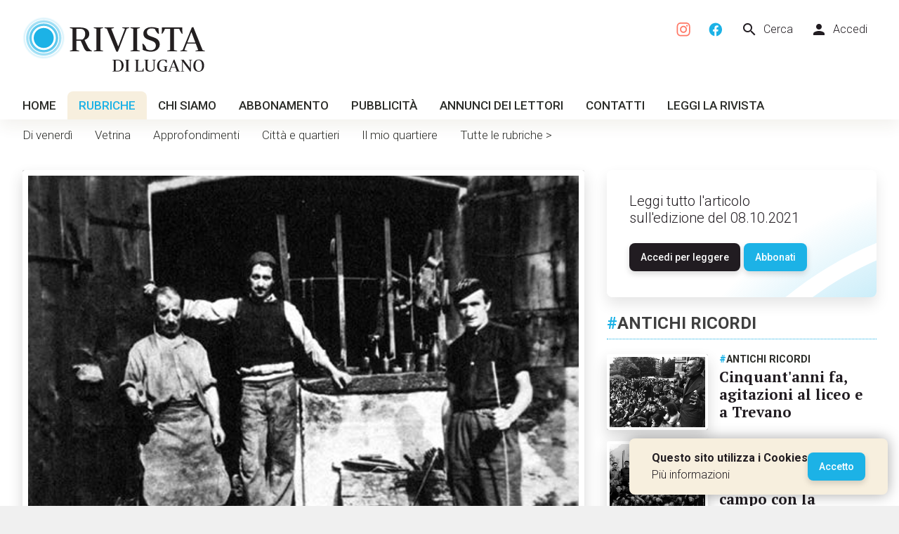

--- FILE ---
content_type: text/html; charset=utf-8
request_url: https://www.rivistadilugano.ch/146-il-maglio-di-aranno-una-storia-di-famiglia
body_size: 6659
content:
<!doctype html>
<html lang="it">

<head>

    <!-- Developed by 
         Arcaweb - Switzerland
         www.arcaweb.ch    -->

    <!-- Document -->
    <title>Il Maglio di Aranno, una storia di famiglia</title>
    <meta name="description" content="Fotografie d&#039;epoca, studenti, scuole reclute, feste popolari o religiose, cerimonie e altri avvenimenti d&#039;interesse pubblico relativi alla Città e al distretto di Lugano">
    <meta name="author" content="Società Editrice Rivista di Lugano SA">

    <!-- Display -->
    <meta charset="utf-8">
    <meta name="viewport" content="width=device-width, initial-scale=1">

    <!-- Theming -->
    <meta name="msapplication-TileColor" content="#ffffff">
    <meta name="msapplication-TileImage" content="/ms-icon-144x144.png">
    <meta name="theme-color" content="#ffffff">

    <!-- SEO -->
    <meta property="og:type" content="article">
    <meta property="og:article:published_time" content="2021-12-08T11:32:00+01:00">
    <meta property="og:article:modified_time" content="2021-12-08T12:34:39+01:00">
    <meta property="og:article:section" content="Antichi ricordi">
    <meta property="og:image" content="https://www.rivistadilugano.ch/files/2a/02/2a023e20a53c1f13e29e263a44d50448.png">
    <meta property="og:url" content="https://www.rivistadilugano.ch/146-il-maglio-di-aranno-una-storia-di-famiglia">
    <meta property="og:site_name" content="Rivista di Lugano">
    <meta property="og:title" content="Il Maglio di Aranno, una storia di famiglia">
    <meta property="og:description" content="Fotografie d'epoca, studenti, scuole reclute, feste popolari o religiose, cerimonie e altri avvenimenti d'interesse pubblico relativi alla Città e al distretto di Lugano">
    <link rel="canonical" href="https://www.rivistadilugano.ch/146-il-maglio-di-aranno-una-storia-di-famiglia" />

    <!-- Icons -->
    <link rel="apple-touch-icon" sizes="57x57" href="/img/favicon/apple-icon-57x57.png">
    <link rel="apple-touch-icon" sizes="60x60" href="/img/favicon/apple-icon-60x60.png">
    <link rel="apple-touch-icon" sizes="72x72" href="/img/favicon/apple-icon-72x72.png">
    <link rel="apple-touch-icon" sizes="76x76" href="/img/favicon/apple-icon-76x76.png">
    <link rel="apple-touch-icon" sizes="114x114" href="/img/favicon/apple-icon-114x114.png">
    <link rel="apple-touch-icon" sizes="120x120" href="/img/favicon/apple-icon-120x120.png">
    <link rel="apple-touch-icon" sizes="144x144" href="/img/favicon/apple-icon-144x144.png">
    <link rel="apple-touch-icon" sizes="152x152" href="/img/favicon/apple-icon-152x152.png">
    <link rel="apple-touch-icon" sizes="180x180" href="/img/favicon/apple-icon-180x180.png">
    <link rel="apple-touch-icon" href="/img/favicon/apple-touch-icon.png">
    <link rel="icon" type="image/png" sizes="192x192" href="/img/favicon/android-icon-192x192.png">
    <link rel="icon" type="image/png" sizes="32x32" href="/img/favicon/favicon-32x32.png">
    <link rel="icon" type="image/png" sizes="96x96" href="/img/favicon/favicon-96x96.png">
    <link rel="icon" type="image/png" sizes="16x16" href="/img/favicon/favicon-16x16.png">
    <link rel="icon" href="/img/favicon.png" type="image/png">
    <link rel="manifest" href="/img/favicon/manifest.json">

    <!-- Styles -->
    <link rel="stylesheet" href="/css/app.css?v=1697383832">

</head>

<body>
    
    <div class="app">

        <!-- Page header -->
        <div class="app-header s0">

            <a class="left" href="/">
                <img class="logo lazy" data-src="/img/logo.svg" height="78" width="260" alt="Rivista di Lugano" />
            </a>
            <div class="right">
                <div class="menu">
                    <a title="Seguici su Instagram" target="_blank" href="https://instagram.com/rivistadilugano"><img alt="" src="https://www.rivistadilugano.ch/img/instagram.svg" width="20" height="20"></a>
                    <a title="Seguici su Facebook" target="_blank" href="https://facebook.com/rivistadilugano"><img alt="" src="https://www.rivistadilugano.ch/img/facebook.svg" width="20" height="20"></a>
                    <a href="/cerca"><span class="material-icons">search</span> Cerca</a>
                    <a href="/profilo"><span class="material-icons">person</span>Accedi</a>
                </div>
            </div>
           

            <div class="nav-pri">
                <a href="/" >Home</a><a href="/rubriche" class="active">Rubriche</a><a href="/chi-siamo" >Chi siamo</a><a href="/abbonamento" >Abbonamento</a><a href="/pubblicita" >Pubblicità</a><a href="/annunci-lettori" >Annunci dei lettori</a><a href="/contatti" >Contatti</a><a href="/profilo" >Leggi la rivista</a>
            </div>

        </div>

        <!-- Page content -->
        <div class="app-content">
        
    <div class="nav-sec s0"><a  href="/rubriche/di-venerdi">Di venerdì</a><a  href="/rubriche/vetrina">Vetrina</a><a  href="/rubriche/approfondimenti">Approfondimenti</a><a  href="/rubriche/citta-e-quartieri">Città e quartieri</a><a  href="/rubriche/il-mio-quartiere">Il mio quartiere</a><a href="/rubriche">Tutte le rubriche &gt;</a></div>

        <div class="grid ">
            <div class="row">

                <div class="col l8 rdl-content">
                    <div class="rdl-image format-4-3 lazy zoomable mb2" data-src="/files/2a/02/2a023e20a53c1f13e29e263a44d50448.png"></div>
                    <div class="rdl-tag"><a href="/rubriche/antichi-ricordi"><span class="rdl-blue">#</span>Antichi ricordi</a><span class="rdl-date"> | 08/12/2021</span></div>
                    <h1>Il Maglio di Aranno, una storia di famiglia</h1>
                    
                    
                    <div class="rdl-text-section"><p>Il 10 agosto &egrave; un giorno infausto per la famiglia Agostoni di Aranno.</p>
<p>I pensieri corrono al lontano 1951, quando le acque della Magliasina, gonfiate dall&rsquo;alluvione, hanno parzialmente distrutto il Maglio. Costruito nel 1860 dalla famiglia Righetti, ha forgiato falci, falcetti, vanghe e zappe per i numerosi contadini della regione. Attrezzi che portavano impresso il marchio della famiglia Agostoni, che per tanti anni ha assicurato la produzione. La sera del 10 agosto 1951, l&rsquo;opificio fu allagato e Fedele Agostoni, l&rsquo;ultimo &laquo;Mai&egrave;e&raquo;, e il figlio Ambrogio (Nin&igrave;n) dovettero fuggire con la famiglia.&nbsp;<br />&nbsp;<br />In casa Agostoni la storia si tramanda di padre in figlio e a distanza di 70 anni, l&rsquo;undicenne Joshua, condotto per mano dal nonno Silvano, l&rsquo;hanno ripercorsa assieme leggendo articoli e guardando le poche fotografie rimaste. &Egrave; importante che questo patrimonio orale non vada perso e che le nuove generazioni siano consapevoli di come si viveva una volta. Preziosa &egrave; dunque l&rsquo;iniziativa della Fondazione Maglio del Malcantone, che nel 1979 ha ripristinato il vecchio edificio per tramandare ai posteri una delle tante briciole di storia locale.</p>
<p>Nella foto, da sinistra: Fedele Agostoni, il figlio Ambrogio e l&rsquo;aiutante Olivo Ricci di Breno.</p></div>
                    <a class="button primary share-btn-fb" href="https://www.facebook.com/sharer/sharer.php?u=https%3A%2F%2Fwww.rivistadilugano.ch%2F146-il-maglio-di-aranno-una-storia-di-famiglia" target="_blank"><span class="material-icons">facebook</span> Condividi</a>
                </div>

                <div class="col l4">

                    <div class="home-abo-offer frame mb1" style="height:auto;">
                        <div>
                            
            Leggi tutto l'articolo<br>sull'edizione del  08.10.2021
            <br><br><a class="button" href="/profilo">Accedi per leggere</a> <a class="button primary" href="/abbonamento/nuovo">Abbonati</a>
        
                        </div>
                    </div>


                    <a href="/rubriche/antichi-ricordi">
                        <h3 class="rdl-tag">
                        <span class="rdl-blue">#</span>Antichi ricordi
                        </h3>
                    </a>

                    
                    <div class="grid collapse row-listing-small">
                        <div class="row">
                            <div class="col s4 m3 l5">
                                <a class="rdl-title" href="/2112-cinquant-anni-fa-agitazioni-al-liceo-e-a-trevano"><a class="rdl-title" href="/2112-cinquant-anni-fa-agitazioni-al-liceo-e-a-trevano"><div class="rdl-image format-4-3 lazy" data-src="/files/5e/19/thumb_5e19750075d3d3062059acc6a7bbedfc.jpg"></div></a>
                            </div>
                            <div class="col s8 m9 l7">
                                <div class="rdl-tag">
                                    <span class="rdl-blue">#</span>Antichi ricordi
                                </div>
                                <a class="rdl-title" href="/2112-cinquant-anni-fa-agitazioni-al-liceo-e-a-trevano">
                                    Cinquant&#039;anni fa, agitazioni al liceo e a Trevano
                                </a>
                            </div>
                        </div>
                    </div>
                    
                    <div class="grid collapse row-listing-small">
                        <div class="row">
                            <div class="col s4 m3 l5">
                                <a class="rdl-title" href="/2113-passione-e-beneficenza-in-campo-con-la-fulgor-viglio-lugano-e-la-moda-negli-scatti-di-vicari"><a class="rdl-title" href="/2113-passione-e-beneficenza-in-campo-con-la-fulgor-viglio-lugano-e-la-moda-negli-scatti-di-vicari"><div class="rdl-image format-4-3 lazy" data-src="/files/22/96/thumb_2296024a6814f880f508accec20e44e7.jpg"></div></a>
                            </div>
                            <div class="col s8 m9 l7">
                                <div class="rdl-tag">
                                    <span class="rdl-blue">#</span>Antichi ricordi
                                </div>
                                <a class="rdl-title" href="/2113-passione-e-beneficenza-in-campo-con-la-fulgor-viglio-lugano-e-la-moda-negli-scatti-di-vicari">
                                    Passione e beneficenza in campo con la Fulgor Viglio; Lugano e la moda negli scatti  di Vicari
                                </a>
                            </div>
                        </div>
                    </div>
                    
                    <div class="grid collapse row-listing-small">
                        <div class="row">
                            <div class="col s4 m3 l5">
                                <a class="rdl-title" href="/2091-trent-anni-sul-ghiaccio-della-resega"><a class="rdl-title" href="/2091-trent-anni-sul-ghiaccio-della-resega"><div class="rdl-image format-4-3 lazy" data-src="/files/ab/a4/thumb_aba4c9f63be1eb179b5b6fbe4ccbcd3e.jpg"></div></a>
                            </div>
                            <div class="col s8 m9 l7">
                                <div class="rdl-tag">
                                    <span class="rdl-blue">#</span>Antichi ricordi
                                </div>
                                <a class="rdl-title" href="/2091-trent-anni-sul-ghiaccio-della-resega">
                                    Trent&#039;anni sul ghiaccio della Resega
                                </a>
                            </div>
                        </div>
                    </div>
                    
                    <div class="grid collapse row-listing-small">
                        <div class="row">
                            <div class="col s4 m3 l5">
                                <a class="rdl-title" href="/2100-una-caratteristica-festa-malcantonese"><a class="rdl-title" href="/2100-una-caratteristica-festa-malcantonese"><div class="rdl-image format-4-3 lazy" data-src="/files/e5/0c/thumb_e50c614b31416464b7615a5b7b0c4fdf.jpg"></div></a>
                            </div>
                            <div class="col s8 m9 l7">
                                <div class="rdl-tag">
                                    <span class="rdl-blue">#</span>Antichi ricordi
                                </div>
                                <a class="rdl-title" href="/2100-una-caratteristica-festa-malcantonese">
                                    Una caratteristica festa malcantonese
                                </a>
                            </div>
                        </div>
                    </div>
                    
                    <div class="grid collapse row-listing-small">
                        <div class="row">
                            <div class="col s4 m3 l5">
                                <a class="rdl-title" href="/2075-a-proposito-del-negozio-di-alimentari-di-sorengo-ex-allieve-della-commercio-femminile-in-vallemaggia"><a class="rdl-title" href="/2075-a-proposito-del-negozio-di-alimentari-di-sorengo-ex-allieve-della-commercio-femminile-in-vallemaggia"><div class="rdl-image format-4-3 lazy" data-src="/files/c6/ac/thumb_c6ac0822e79428c8cd29defcdfe86821.jpg"></div></a>
                            </div>
                            <div class="col s8 m9 l7">
                                <div class="rdl-tag">
                                    <span class="rdl-blue">#</span>Antichi ricordi
                                </div>
                                <a class="rdl-title" href="/2075-a-proposito-del-negozio-di-alimentari-di-sorengo-ex-allieve-della-commercio-femminile-in-vallemaggia">
                                    A proposito del negozio di alimentari di Sorengo; Ex allieve della commercio femminile in Vallemaggia
                                </a>
                            </div>
                        </div>
                    </div>
                    
                    <div class="grid collapse row-listing-small">
                        <div class="row">
                            <div class="col s4 m3 l5">
                                <a class="rdl-title" href="/2061-evento-mondano-straordinario-a-viganello"><a class="rdl-title" href="/2061-evento-mondano-straordinario-a-viganello"><div class="rdl-image format-4-3 lazy" data-src="/files/ba/ee/thumb_baeea5bf47ca96cf747dc16d00978fe7.jpg"></div></a>
                            </div>
                            <div class="col s8 m9 l7">
                                <div class="rdl-tag">
                                    <span class="rdl-blue">#</span>Antichi ricordi
                                </div>
                                <a class="rdl-title" href="/2061-evento-mondano-straordinario-a-viganello">
                                    Evento mondano straordinario a Viganello 
                                </a>
                            </div>
                        </div>
                    </div>
                    
                    <div class="grid collapse row-listing-small">
                        <div class="row">
                            <div class="col s4 m3 l5">
                                <a class="rdl-title" href="/2038-le-rondini-di-montagnola-musica-malcantonese-sui-monti-di-anzonico"><a class="rdl-title" href="/2038-le-rondini-di-montagnola-musica-malcantonese-sui-monti-di-anzonico"><div class="rdl-image format-4-3 lazy" data-src="/files/42/b4/thumb_42b4a6e44100bb57c5021e1e6a4911df.jpg"></div></a>
                            </div>
                            <div class="col s8 m9 l7">
                                <div class="rdl-tag">
                                    <span class="rdl-blue">#</span>Antichi ricordi
                                </div>
                                <a class="rdl-title" href="/2038-le-rondini-di-montagnola-musica-malcantonese-sui-monti-di-anzonico">
                                    Le rondini di Montagnola; Musica «malcantonese» sui monti di Anzonico
                                </a>
                            </div>
                        </div>
                    </div>
                    
                    <div class="grid collapse row-listing-small">
                        <div class="row">
                            <div class="col s4 m3 l5">
                                <a class="rdl-title" href="/2017-le-rondini-di-montagnola-nel-1937-da-dogana-a-museo"><a class="rdl-title" href="/2017-le-rondini-di-montagnola-nel-1937-da-dogana-a-museo"><div class="rdl-image format-4-3 lazy" data-src="/files/50/4e/thumb_504e3f4e85aae8161e08cae1e9e42081.jpg"></div></a>
                            </div>
                            <div class="col s8 m9 l7">
                                <div class="rdl-tag">
                                    <span class="rdl-blue">#</span>Antichi ricordi
                                </div>
                                <a class="rdl-title" href="/2017-le-rondini-di-montagnola-nel-1937-da-dogana-a-museo">
                                    Le rondini di Montagnola nel 1937; Da dogana a museo
                                </a>
                            </div>
                        </div>
                    </div>
                    
                </div>
                

            </div>

            
    <div class="row splide-carousel">
        <div class="col" style="padding-bottom:0;">
            <a class="rdl-tag" href="/rubriche/antichi-ricordi">
                Altro dalla rubrica <span class="rdl-blue">#</span>Antichi ricordi
            </a>
        </div>
        <div class="col">
            <section class="splide" aria-label="Antichi ricordi">
                <div class="splide__track" style="overflow:visible">
                    <ul class="splide__list">
                        
        <li class="splide__slide row-listing-small">
            <a href="/1308-il-concertone-del-1898-in-piazza-della-riforma">
                <div class="rdl-image format-16-9 lazy" data-src="/files/64/ef/thumb_64efa6dfd58a6bd73751c799e49a8da6.jpg" alt="Il concertone del 1898 in piazza della Riforma"></div>
                <div class="rdl-title">
                    <h5 style="margin-bottom:1rem;margin-top:1rem;">Il concertone del 1898 in piazza della Riforma</h5>
                </div>    

            </a>
        </li>
        <li class="splide__slide row-listing-small">
            <a href="/484-dalla-sagra-della-costina-all-asilo-di-dino">
                <div class="rdl-image format-16-9 lazy" data-src="/files/ba/8a/thumb_ba8a428c126ec48db6f4503d396ac396.jpg" alt="Dalla sagra della costina all&#039;asilo di Dino"></div>
                <div class="rdl-title">
                    <h5 style="margin-bottom:1rem;margin-top:1rem;">Dalla sagra della costina all&#039;asilo di Dino</h5>
                </div>    

            </a>
        </li>
        <li class="splide__slide row-listing-small">
            <a href="/137-una-principessa-fra-gli-elefanti">
                <div class="rdl-image format-16-9 lazy" data-src="/files/04/45/thumb_0445d744027b0d5506b19fe0a9d5b4e2.jpg" alt="Una Principessa fra gli elefanti"></div>
                <div class="rdl-title">
                    <h5 style="margin-bottom:1rem;margin-top:1rem;">Una Principessa fra gli elefanti</h5>
                </div>    

            </a>
        </li>
        <li class="splide__slide row-listing-small">
            <a href="/882-zico-leggenda-a-cornaredo">
                <div class="rdl-image format-16-9 lazy" data-src="/files/22/81/thumb_2281ff90b70338d913f136865cf2119b.jpg" alt="Zico, leggenda a Cornaredo"></div>
                <div class="rdl-title">
                    <h5 style="margin-bottom:1rem;margin-top:1rem;">Zico, leggenda a Cornaredo</h5>
                </div>    

            </a>
        </li>
        <li class="splide__slide row-listing-small">
            <a href="/902-la-pieve-di-capriasca-nel-1950">
                <div class="rdl-image format-16-9 lazy" data-src="/files/1c/c3/thumb_1cc3a86dd55adf1cf1f672eda831f40b.jpg" alt="La pieve di Capriasca nel 1950"></div>
                <div class="rdl-title">
                    <h5 style="margin-bottom:1rem;margin-top:1rem;">La pieve di Capriasca nel 1950</h5>
                </div>    

            </a>
        </li>
        <li class="splide__slide row-listing-small">
            <a href="/1329-sonvico-d-altri-tempi">
                <div class="rdl-image format-16-9 lazy" data-src="/files/8c/b1/thumb_8cb11eb34913e468b3f521f9ce7ea538.jpg" alt="Sonvico d&#039;altri tempi"></div>
                <div class="rdl-title">
                    <h5 style="margin-bottom:1rem;margin-top:1rem;">Sonvico d&#039;altri tempi</h5>
                </div>    

            </a>
        </li>
        <li class="splide__slide row-listing-small">
            <a href="/1094-il-pianoforte-ticinese-di-toto">
                <div class="rdl-image format-16-9 lazy" data-src="/files/6d/05/thumb_6d05508993dcf926e329d625139b1e15.jpg" alt="Il pianoforte… ticinese di Totò"></div>
                <div class="rdl-title">
                    <h5 style="margin-bottom:1rem;margin-top:1rem;">Il pianoforte… ticinese di Totò</h5>
                </div>    

            </a>
        </li>
        <li class="splide__slide row-listing-small">
            <a href="/1335-pallacanestro-a-cassarate-negli-anni-sessanta">
                <div class="rdl-image format-16-9 lazy" data-src="/files/58/1a/thumb_581ac6f10a5641f1dd0ebfcfc09c742f.jpg" alt="Pallacanestro a Cassarate negli anni sessanta"></div>
                <div class="rdl-title">
                    <h5 style="margin-bottom:1rem;margin-top:1rem;">Pallacanestro a Cassarate negli anni sessanta</h5>
                </div>    

            </a>
        </li>
        <li class="splide__slide row-listing-small">
            <a href="/1100-a-proposito-della-maestra-notari">
                <div class="rdl-image format-16-9 lazy" data-src="/files/af/88/thumb_af88013a34cc5113720c5d033a4d1117.jpg" alt="A proposito della maestra Notari"></div>
                <div class="rdl-title">
                    <h5 style="margin-bottom:1rem;margin-top:1rem;">A proposito della maestra Notari</h5>
                </div>    

            </a>
        </li>
        <li class="splide__slide row-listing-small">
            <a href="/890-rimpatriata-della-terza-maggiore-di-lugano">
                <div class="rdl-image format-16-9 lazy" data-src="/files/b8/26/thumb_b826690f8ac3c4c8e210bef8d9e3c7d6.jpg" alt="Rimpatriata della terza maggiore di Lugano"></div>
                <div class="rdl-title">
                    <h5 style="margin-bottom:1rem;margin-top:1rem;">Rimpatriata della terza maggiore di Lugano</h5>
                </div>    

            </a>
        </li>
                    </ul>
                </div>
            </section>
        </div>
    </div>
            
        </div>

        
        </div>

        <!-- Page footer -->
        <div class="app-footer grid rdl-bg-lightgray">
            <div class="row">
                <div class="col s12 m5">
                    <a href="/">
                        <img width="260" height="78" class="logo" src="/img/logo.svg" alt="Rivista di Lugano" />
                    </a>
                    
                    <br />
                    <br /><span class="rdl-title">Dal 1938 il settimanale del Luganese</span>           
                    <br />
                    <br /><a class="left" style="margin-right:10px;" title="Seguici su Instagram" target="_blank" href="https://instagram.com/rivistadilugano"><img alt="" src="https://www.rivistadilugano.ch/img/instagram.svg" width="40" height="40"></a>
                    <a class="left" title="Seguici su Facebook" target="_blank" href="https://facebook.com/rivistadilugano"><img alt="" src="https://www.rivistadilugano.ch/img/facebook.svg" width="40" height="40"></a>
                    <br />
                    <span style="font-size:.9rem;">
                        <br />Copyright ©2022 www.rivistadilugano.ch
                        <br />Tutti i diritti riservati
                        <br /><a target="_blank" href="/contatti/privacy">Privacy policy</a> | <a target="_blank" href="/contatti/cookie-policy">Cookie policy</a>
                        <br />Sviluppato da <a target="_blank" href="https://www.arcaweb.ch">Arcaweb</a>
                    </span>
                    
                </div>
                <div class="col s12 m4">
                    <span class="rdl-title">Uffici e Redazione</span>
                    <br />
                    <br />Società Editrice Rivista di Lugano SA
                    <br />via Giovanni Maraini 15, 6900 Pregassona
                    <br />Tel. <a href="tel:+41919235631">+41 91 923 56 31</a>
                    <br />Fax <a href="fax:+41919213043">+41 91 921 30 43</a>
                    <br />Email <a href="mailto:info@rivistadilugano.ch">info@rivistadilugano.ch</a>

                </div>
                <div class="col s12 m3">

                    <span class="rdl-title">Mappa del sito</span>
                    <br />
                    <br /><a href="//">Home</a><br /><a href="/rubriche">Rubriche</a><br /><a href="/chi-siamo">Chi siamo</a><br /><a href="/abbonamento">Abbonamento</a><br /><a href="/pubblicita">Pubblicità</a><br /><a href="/annunci-lettori">Annunci dei lettori</a><br /><a href="/contatti">Contatti</a><br /><a href="/profilo">Leggi la rivista</a>

                    <br />
                    
                    <a class="left" style="margin-right:8px;" href="/cerca">Cerca nel sito</a>
                    <br /><a class="left" href="/profilo">Accedi</a>                
                    
                </div>
            </div>
        </div>

        <!-- Mobile menu -->
        <div class="app-header-mobile s">

            <a class="left" href="/">
                <img class="logo" width="210" height="63" src="/img/logo.svg" alt="Rivista di Lugano" />
            </a>

            <div class="right">
                <div class="mobile-menu-button">
                    <div></div>
                </div>
                <div class="mobile-menu s">
                    <div>
                        <a href="/">
                            <img class="logo" width="210" height="63" src="/img/logo.svg" alt="Rivista di Lugano" />
                        </a>
                        
                        <a href="/" >Home</a><a href="/rubriche" class="active">Rubriche</a><a href="/chi-siamo" >Chi siamo</a><a href="/abbonamento" >Abbonamento</a><a href="/pubblicita" >Pubblicità</a><a href="/annunci-lettori" >Annunci dei lettori</a><a href="/contatti" >Contatti</a><a href="/profilo" >Leggi la rivista</a>
                        <a href="/cerca"><span class="material-icons">search</span> Cerca</a>
                        <a href="/profilo"><span class="material-icons">person</span>Accedi</a>
                        <a title="Pagina facebook" target="_blank" href="https://facebook.com/rivistadilugano"><span class="material-icons">facebook</span> Seguici su facebook</a>
                        
                        
                    </div>
                </div>
            </div>

        </div>
        
        <div class="cookie-consent"><span><b>Questo sito utilizza i Cookies</b><br><a href="/contatti/cookie-policy" class="">Più informazioni</a></span><button type="button" class="button primary accept-cookies">Accetto</button></div>

    </div>


    <!-- Deferred styles -->
    <noscript id="deferred-styles">
        <link rel="stylesheet" href="https://fonts.googleapis.com/css2?family=PT+Serif:wght@400;700&family=Roboto:wght@300;500;700&display=swap&family=Material+Icons">
        <link rel="stylesheet" href="/lib/flag-icons/css/flag-icons.min.css">
        <link rel="stylesheet" href="https://cdn.jsdelivr.net/npm/@splidejs/splide@4.1.4/dist/css/splide.min.css">
        <link rel="stylesheet" href="/lib/photoswipe/photoswipe.css">
    <link rel="stylesheet" href="/lib/photoswipe/default-skin/default-skin.css">
    
    </noscript>

    <!-- Scripts -->

    
    
    <script src="/lib/jquery/jquery-3.6.0.min.js"></script>
    <script src="https://cdn.jsdelivr.net/npm/@splidejs/splide@4.1.4/dist/js/splide.min.js"></script>
    <script src="/lib/photoswipe/photoswipe.min.js"></script>
    <script src="/lib/photoswipe/photoswipe-ui-default.min.js"></script>
    <script src="/js/app.js?v=1696055429"></script>
    <!-- Photo swipe -->
    <div class="pswp" tabindex="-1" role="dialog" aria-hidden="true">

        <div class="pswp__bg"></div>
        <div class="pswp__scroll-wrap">

            <div class="pswp__container">
                <div class="pswp__item"></div>
                <div class="pswp__item"></div>
                <div class="pswp__item"></div>
            </div>

            <div class="pswp__ui pswp__ui--hidden">

                <div class="pswp__top-bar">

                    <div class="pswp__counter"></div>
                    <button class="pswp__button pswp__button--close" title="Close (Esc)"></button>
                    <button class="pswp__button pswp__button--share" title="Share"></button>
                    <button class="pswp__button pswp__button--fs" title="Toggle fullscreen"></button>
                    <button class="pswp__button pswp__button--zoom" title="Zoom in/out"></button>
                    <div class="pswp__preloader">
                        <div class="pswp__preloader__icn">
                            <div class="pswp__preloader__cut">
                                <div class="pswp__preloader__donut"></div>
                            </div>
                        </div>
                    </div>
                </div>

                <div class="pswp__share-modal pswp__share-modal--hidden pswp__single-tap">
                    <div class="pswp__share-tooltip"></div>
                </div>

                <button class="pswp__button pswp__button--arrow--left" title="Previous (arrow left)">
                </button>

                <button class="pswp__button pswp__button--arrow--right" title="Next (arrow right)">
                </button>

                <div class="pswp__caption">
                    <div class="pswp__caption__center"></div>
                </div>

            </div>

        </div>

    </div>

    <script>
        var content_gallery_items = [{"src":"\/files\/2a\/02\/2a023e20a53c1f13e29e263a44d50448.png","w":0,"h":0,"title":null}];
    </script>
    <script type="application/ld+json">
    {
      "@context": "https://schema.org",
      "@type": "NewsArticle",
      "mainEntityOfPage": {
        "@type": "WebPage",
        "@id": "https://www.rivistadilugano.ch/146-il-maglio-di-aranno-una-storia-di-famiglia"
      },
      "headline": "Il Maglio di Aranno, una storia di famiglia",
      "image": [
        "/files/2a/02/2a023e20a53c1f13e29e263a44d50448.png"
      ],
      "datePublished": "2021-12-08T11:32:00+01:00",
      "dateModified": "2021-12-08T12:34:39+01:00",
      "author": {
        "@type": "Organization",
        "name": "\"Rivista di Lugano\"",
        "url": "https://www.rivistadilugano.ch"
      },
      "publisher": {
        "@type": "Organization",
        "name": "Rivista di Lugano",
        "logo": {
          "@type": "ImageObject",
          "url": "https://www.rivistadilugano.ch/img/logo.png"
        }
      }
    }
    </script>

    

    <script>
      var loadDeferredStyles = function() {
        var addStylesNode = document.getElementById("deferred-styles");
        var replacement = document.createElement("div");
        replacement.innerHTML = addStylesNode.textContent;
        document.body.appendChild(replacement)
        addStylesNode.parentElement.removeChild(addStylesNode);
      };
      var raf = window.requestAnimationFrame || window.mozRequestAnimationFrame ||
          window.webkitRequestAnimationFrame || window.msRequestAnimationFrame;
      if (raf) raf(function() { window.setTimeout(loadDeferredStyles, 0); });
      else window.addEventListener('load', loadDeferredStyles);
    </script>

    
                <!-- Global site tag (gtag.js) - Google Analytics -->
                <script async src="https://www.googletagmanager.com/gtag/js?id=UA-35859789-44"></script>
                <script>
                    window.dataLayer = window.dataLayer || [];
                    function gtag(){dataLayer.push(arguments);}
                    gtag('js', new Date());
                    gtag('config', 'UA-35859789-44');
                </script>

</body>
</html>

--- FILE ---
content_type: text/css
request_url: https://www.rivistadilugano.ch/css/app.css?v=1697383832
body_size: 5817
content:
/*!

Arc Grid - Tiny grid layout system
Copyright (c)2020 Arcaweb - Lorenzo Conti

*/.grid,.grid>.row,.grid>.row>.col{float:left;width:100%;box-sizing:border-box}.grid{padding:1rem;margin-bottom:2rem}.grid.collapse{padding:0;margin-bottom:0}.grid>.row{margin:0 0 0 -1rem}.grid.collapse>.row{margin:0 0 0 -1rem}.grid>.row>.col{margin-left:0;margin-right:0;padding:1rem 0 1rem 2rem}.grid.collapse>.row>.col{padding:1rem 0 0 1rem}.grid .s1{width:8.333%!important}.grid .s2{width:16.666%!important}.grid .s3{width:25%!important}.grid .s4{width:33.333%!important}.grid .s5{width:41.666%!important}.grid .s6{width:50%!important}.grid .s7{width:58.333%!important}.grid .s8{width:66.666%!important}.grid .s9{width:75%!important}.grid .s10{width:83.333%!important}.grid .s11{width:91.666%!important}.grid .s12{width:100%!important}@media only screen and (max-width:760px){.l,.m,.s0{display:none!important}}@media only screen and (min-width:760px){.grid .m1{width:8.333%!important}.grid .m2{width:16.666%!important}.grid .m3{width:25%!important}.grid .m4{width:33.333%!important}.grid .m5{width:41.666%!important}.grid .m6{width:50%!important}.grid .m7{width:58.333%!important}.grid .m8{width:66.666%!important}.grid .m9{width:75%!important}.grid .m10{width:83.333%!important}.grid .m11{width:91.666%!important}.grid .m12{width:100%!important}}@media only screen and (min-width:760px) and (max-width:960px){.l,.m0,.s{display:none!important}}@media screen and (min-width:960px){.l0,.m,.s{display:none!important}.grid .l1{width:8.333%!important}.grid .l2{width:16.666%!important}.grid .l3{width:25%!important}.grid .l4{width:33.333%!important}.grid .l5{width:41.666%!important}.grid .l6{width:50%!important}.grid .l7{width:58.333%!important}.grid .l8{width:66.666%!important}.grid .l9{width:75%!important}.grid .l10{width:83.333%!important}.grid .l11{width:91.666%!important}.grid .l12{width:100%!important}}

html {
    height: 100%;
}

body {
    min-height: 100vh;
    padding: 0;
    margin: 0;
    font-family: 'Roboto', sans-serif;
    font-size: 16px;
    line-height: 1.5rem;
    font-weight: 300;
    display: flex;
    justify-content: center;
    background: #f0f0f0;
    color: #211c21;
    background-image: linear-gradient(135deg, #f5f5f5 33.33%, #fff 33.33%, #fff 50%, #f5f5f5 50%, #f5f5f5 83.33%, #fff 83.33%, #fff 100%);
    background-size: 4.24px 4.24px;
}

.app {
    max-width: 1280px;
    width: 100%;
    min-height: 100vh;
    display: flex;
    flex-direction: column;
    box-shadow: 0 10px 20px #00000010;
    background: #fff;
}

.app a, .app a:hover, .app a:visited, .app a:active {
    color: #211c21;
    text-decoration: none;
}

.app p, .app .app-content {

    font-size: 20px;
    color: #211c21;

}


.app input[type="text"], .app input[type="password"], .app input[type="date"], .app input[type="email"], .app .button, .app select, .app textarea, .notification, .form-text, .drop-zone {
    display: inline-block;
    width: 100%;
    border-radius: 8px;
    background: #00000016;
    border: none;
    height: 40px;
    font-family: 'Roboto', sans-serif;
    font-size: 14px;
    font-weight: 300;
    padding: .7rem 1rem .7rem 1rem;
    box-sizing: border-box;
    outline: none;
    line-height: 1.2rem;
    overflow: hidden;
}

.checkbox {
    display: inline-block;
    height: 34px;
    box-sizing: border-box;
    -webkit-user-select: none;
    -moz-user-select: none;
    -ms-user-select: none;
    user-select: none;
    cursor: pointer;
}

.checkbox input[type="checkbox"] {
    opacity: 0;
    position: absolute;
    cursor: pointer;
    box-shadow: 0 0 1px 2px #66d9ff8c, inset 0 0 0 1px #1cb2e6;
}

.checkbox label {
    position: relative;
    display: inline-block;
    cursor: pointer;
    padding: 1px;
    padding-left: 30px;
}

.checkbox label::before, .checkbox label::after {
    position: absolute;
    content: "";
    cursor: pointer;
    display: inline-block;
    transition: transform .1s ease-in-out;
}

.checkbox label::before {
    content: "";
    display: block;
    position: absolute;
    width: 22px;
    height: 22px;
    top: 0;
    left: 0;
    background: #00000016;
    border-radius: 8px;
    box-shadow: inset 0px 0px 0px 1px #1f1b1b0a;
}

.checkbox label::after {
    content: "";
    display: block;
    width: 4px;
    height: 8px;
    border: solid #1cb2e6;
    border-width: 0 2px 2px 0;
    transform: rotate(45deg) scale(0);
    position: absolute;
    top: 4px;
    left: 8px;
}

.checkbox input[type="checkbox"]+label::after {
    transform: rotate(45deg) scale(0);
    opacity: 0;
}

.checkbox input[type="checkbox"]:checked+label::after {
    transform: rotate(45deg) scale(1);
    opacity: 1;
}

.checkbox input[type="checkbox"]:checked+label::before {
}

.checkbox input[type="checkbox"]:focus+label::before {
    box-shadow: 0 0 1px 2px #66d9ff8c, inset 0 0 0 1px #1cb2e6;
}

.checkbox input[type="checkbox"]:active+label::before {
    box-shadow: 0 0 1px 2px #66d9ff8c, inset 0 0 0 1px #1cb2e6;
    background: #0000001f;
}

input[type=radio]:checked:before {
    background-color: #e9e9e9;
}

input[type=radio]:before, input[type=radio]:checked:before {
    border-radius: 50%;
}

input[type=radio]:checked:after {
    width: 12px;
    height: 12px;
    border: none;
    left: 4px;
    top: 4px;
    background: #1cb2e6;
    border-radius: 50%;
}

.form-section {
    height: 40px;
    margin-bottom: 1.5rem;
    font-size: 1.5rem;
    color: #211c21;
    font-weight: bold;
}

.app textarea {
    resize: vertical;
    min-height: 97px;
}

.app .required .form-label::before {
    position: absolute;
    content: "";
    height: 5px;
    width: 5px;
    background: #ff7866;
    right: -10px;
    top: 10px;
    border-radius: 5px;
}

.app .required.valid .form-label::before {
    content: "";
    background-color: transparent;
    width: 3px;
    top: 6px;
    right: -12px;
    border-bottom: 2px solid #81d693;
    height: 7px;
    border-right: 2px solid #81d693;
    border-radius: 0;
    transform: rotate(45deg);
    -o-transform: rotate(45deg);
    -ms-transform: rotate(45deg);
    -webkit-transform: rotate(45deg);
}

.app .highlight{
    border-bottom: 2px solid #79d2f0;
}

.app .button {
    /*min-width: 160px;*/
    color: #fff !important;
    width: auto;
    text-align: center;
}

.app .frame {
    padding: 2rem;
    box-shadow: 0px 10px 20px rgba(0, 0, 0, 0.1);
    border-radius: 8px;
    box-sizing: border-box;
    float: left;
    width: 100%;
    text-decoration: none !important;
    overflow: hidden;
}

.cookie-consent{
    position: fixed;
    right: 1rem;
    bottom: 1rem;
    z-index: 9999;
    padding: 1rem 2rem;
    background: #f7efde;
    box-shadow: 0px 0px 20px rgb(0 0 0 / 35%);
    display: none;
    justify-content: space-between;
    align-items: center;
    column-gap: 2rem;
    border-radius: 8px;
}


.cookie-consent.active{
    display: block;
}




.app a.frame {
    position: relative;
}

.app a.frame:before {
    position: absolute;
    content: "";
    right: 30px;
    top: calc(50% - 15px);
    width: 24px;
    height: 24px;
    transform: rotate(45deg);
    border-top: 2px solid #211c21;
    border-right: 2px solid #211c21;
}

.app a.frame:hover {
    box-shadow: 0px 10px 20px rgba(0, 0, 0, 0.4);
}

.form-text {
    background: none;
    padding: .7rem 0;
}

.app input[type="text"]:active, .app input[type="password"]:active, .app input[type="date"]:active, .app .button:active, .app select:active, .app textarea:active {
    background: #ffffffcc;
    box-shadow: 0 0 1px 2px #40bce68c;
}

.app input[type="text"]:focus, .app input[type="password"]:focus, .app input[type="date"]:focus, .app select:focus, .app textarea:focus {
    background: #ffffffcc;
    box-shadow: 0 0 1px 2px #66d9ff8c, inset 0 0 0 1px #1cb2e6;
}

.app .form-field {
    font-family: "Roboto", sans-serif;
    display: block;
    position: relative;
    margin-bottom: 1.5rem;
}

.app .form-field .form-label {
    position: absolute;
    top: -21px;
    font-size: 14px;
    color: #808080;
}

.app .form-field .form-input {
    display: block;
    margin-bottom: 1rem;
}

.app .button {
    background: #211c21;
    color: #fff;
    cursor: pointer;
    box-shadow: 0 4px 8px #00000026;
    font-weight: 500;
}

.app .button.primary {
    background: #1CB2E6;
}

.app .button.primary:active {
    background: #1594be;
}

.app .button:focus {
    box-shadow: 0 0 1px 2px #66d9ff8c;
}

.app .button:hover {
    text-decoration: none;
}

.app .button:active {
    background: #191a18;
    color: #fff;
}

.app .button .material-icons {
    color: #fff;
    margin-top:-3px;
    float:left;
}

.app .button.share-btn-fb {
}

.rdl-darkblue {
    color: #2583A4 !important
}

.rdl-blue {
    color: #1CB2E6 !important
}

.rdl-lightblue {
    color: #C3E6F6 !important
}

.rdl-light {
    color: #FFFFFF !important
}

.rdl-lightgray {
    color: #f7efde !important
}

.rdl-gray {
    color: #978f7e !important
}

.rdl-dark {
    color: #2C2D29 !important
}

.rdl-bg-darkblue {
    background-color: #2583A4 !important
}

.rdl-bg-blue {
    background-color: #1CB2E6 !important
}

.rdl-bg-lightblue {
    background-color: #C3E6F6 !important
}

.rdl-bg-light {
    background-color: #FFFFFF !important
}

.rdl-bg-lightgray {
    background-color: #f7efde !important
}


.rdl-bg-lightgray-50 {
    background-color: #f7efde80 !important
}

.rdl-bg-gray {
    background-color: #978f7e !important
}

.rdl-bg-dark {
    background-color: #2C2D29 !important
}

.rdl-tag {
    font-family: 'Roboto', sans-serif;
    text-transform: uppercase;
    color: #2C2D29;
    display: block;
    font-size: 16px;
    font-weight: 700;
    margin-bottom:5px;
}

.rdl-tag.service-message{
    text-transform: none;
    font-weight: 300;
    font-size: 1.5rem;
    background-color: #1585ac;
}

a.rdl-tag:hover {
    text-decoration: underline;
}

.rdl-date {
    font-weight:300;
}

.rdl-title, h1 {
    font-family: 'PT Serif', serif;
    line-height: 50px;
    font-weight: 700;
    font-size: 42px;
    margin: 0;
    color: #211c21 !important;
}

a.rdl-title:hover, a:hover .rdl-title  {
    text-decoration: underline;
}

.rdl-description, h2 {
    font-family: 'Roboto', sans-serif;
    font-weight: 300;
    color: #211c21;
    font-size: 22px;
    line-height: 30px;
    margin: 0;
}

.center-align {
    text-align: center;
}

.left-align {
    text-align: left;
}

.right-align {
    text-align: right;
}

.full-width {
    width: 100% !important;
}

.mb0 {
    margin-bottom: 0 !important;
}

.mb1 {
    margin-bottom: 1rem !important;
}

.mb2 {
    margin-bottom: 2rem !important;
}

.mb3 {
    margin-bottom: 3rem !important;
}

.mb4 {
    margin-bottom: 4rem !important;
}

.mt1 {
    margin-top: 1rem !important;
}

.mt2 {
    margin-top: 2rem !important;
}

.mt3 {
    margin-top: 3rem !important;
}

.mt4 {
    margin-top: 4rem !important;
}

.notification {

    background: rgb(255 31 0);
    color: #fff;
    text-align: center;
    box-shadow: 0 0 8px #ff1f0069;
    height:auto;
    font-weight:500;
    font-size:14px;
}

.notification.success {
    background: rgb(28 178 230);
    box-shadow: 0 0 8px #1cb2e6;

}

.center {
    float: left;
    margin: 0 auto;
}

.left {
    float: left;
}

.right {
    float: right;
}

.pad {
    box-sizing: border-box;
    padding: 2rem !important;
}

.pad2 {
    box-sizing: border-box;
    padding: 4rem !important;
}

.pad3 {
    box-sizing: border-box;
    padding: 6rem !important;
}

.col>div {
    box-sizing: border-box;
}

.menu {
    float: right;
}

.menu a {
    padding: .4rem .8rem .4rem .8rem;
    height: 24px;
    overflow: hidden;
    float: left;
    border-radius: 8px;
}

.menu a .material-icons{
    float:left;
    margin-right:8px;
}

.menu a img {
    height: 20px;
    margin-top: -2px;

    vertical-align: middle;
}

.menu a:hover {
    background-color: #f7efde80;
}

.menu a:active {
    background-color: #f7efde;
}

.left {
    float: left;
}

.right {
    float: right;
}

.nowrap{
    white-space:nowrap;
}

.app-header {
    float: left;
    width: 100%;
    box-shadow: 0 10px 20px #564b1a12;
    height: 170px;
    position: relative;
    padding: 1.5rem 2rem 2rem 2rem;
    box-sizing: border-box;
}

.app-header .logo {
    max-height: 78px
}

.app-header-mobile {
    width: 100%;
    box-shadow: 0 10px 20px #564b1a12;
    background-color: #fff;
    height: 80px;
    position: fixed;
    top: 0;
    padding-top: 1rem;
    box-sizing: border-box;
}

.app-header-mobile .logo {
    max-height: 46px;
    margin-left: 6px;
}

.app-content {
    flex: 1;
}

.app-footer {
    padding-top: 40px;
    padding-bottom: 40px;
    box-shadow: inset 0px 20px 20px -20px #00000036;
    margin-bottom: 0;
}

.app-footer a{
    text-decoration:underline;
}

.app-footer a .material-icons{
    float:left;
    margin-right:4px;
}

.app-footer .rdl-title {
    font-size: 1.2em;
    line-height: 1.2em;
}

.mobile-spacer {
    float: left;
    width: 100%;
    height: 80px;
}

.nav-pri {
    position: absolute;
    bottom: 0px;
    left: 0;
    color: #2C2D29;
    text-transform: uppercase;
    font-size: 17px;
    font-weight: 500;
    height: 40px;
    width: 100%;
    white-space: nowrap;
    overflow: hidden;
    padding-left: 1rem;
    box-sizing: border-box;
    font-family: 'Roboto', sans-serif;
}

.nav-pri a, .nav-pri a:visited, .nav-pri a:active {
    border-top-left-radius: 8px;
    border-top-right-radius: 8px;
    color: inherit;
    padding: .5rem 1rem .7rem 1rem;
    float: left;
}

.nav-pri a:hover {
    background-color: #f7efde80;
    text-decoration: none;
}

.nav-pri a.active {
    color: #1cb2e6;
    background-color: #f7efde;
}

.nav-sec {
    height: 40px;
    overflow: hidden;
    font-family: 'Roboto', sans-serif;
    font-size: 17px;
    font-weight: 300;
    color: #2C2D29;
    width: 100%;
    float: left;
    padding-left: 1rem;
    box-sizing: border-box;

}

.nav-sec a, .nav-sec a:visited, .nav-sec a:active {
    color: inherit;
    padding: .6rem 1rem .7rem 1rem;
    float: left;
}

.nav-sec a:hover {
    text-decoration: underline;
}

.nav-sec a.active {
    color: #1cb2e6;
    font-weight: 500;
}

.home-top-content {
    height: 400px;
    width: 100%;
    position: relative;
    background-repeat: no-repeat;
    background-size: cover;
    background-position: center center;
}

.home-top-content>div {
    background-color: #ffffffd8;
    position: absolute;
    bottom: 0;
    width: 100%;
    left: 0;
    box-sizing: border-box;
    padding: 1rem 2rem 1.5rem 2rem;
}

.home-top-content .rdl-title {
    font-size: 30px;
    line-height: 34px;
}

.home-abo-offer {
    height: 400px;
    background: #fff;
    position: relative;
    overflow: hidden;
    border-radius: 3px;
    background: linear-gradient(0deg, #ffffff80, #ffffff80), url(/img/logo.svg);
    background-size: 1300%;
    background-repeat: no-repeat;
    background-position: top left;
}


.home-abo-offer-title {
    font-size: 30px;
    font-weight: 700;
    float: left;
    width: 50%;
}

.home-abo-offer-image {
    float: right;
    width: 50%;
}


.home-abo-offer-image img {
    max-height: 100%;
    width:100%;
    height:auto;
}

.home-abo-offer-promo {
    position: absolute;
    width: 50%;
    bottom: 2rem;
    left: 2rem;
    font-size: 14px;
    font-weight: 500;
    line-height: 20px;

}

.home-abo-offer-promo-label {
    font-weight: 300;
    margin-top: 1rem;

}

.home-abo-offer-promo-price {
    font-size: 28px;
    font-weight: 700;
    margin-bottom: 1rem;
}

.mobile-menu-button {
    transform: translate(-50%, -50%);
    width: 2rem;
    padding: 1.4rem 2rem;
    z-index: 11;
    position: fixed;
    top: 41px;
    right: -3rem;
}

.mobile-menu-button:before, .mobile-menu-button:after, .mobile-menu-button div {
    background: #1cb2e6;
    content: "";
    display: block;
    height: 3px;
    border-radius: 3px;
    margin: 7px 0;
    transition: all .3s;
}

.mobile-menu-button.active:before {
    transform: translateY(10px) rotate(135deg);
}

.mobile-menu-button.active:after {
    transform: translateY(-10px) rotate(-135deg);
}

.mobile-menu-button.active div {
    transform: scale(0);
}

.mobile-menu {
    position: fixed;
    z-index: -1;
    left: 0;
    top: 0;
    right: -80vw;
    bottom: 0;
    overflow-x: hidden;
    overflow-y: auto;
    background: #2C2D29D0;
    opacity: 0;
    visibility: hidden;
    transition: all .3s;
}

.mobile-menu.active {
    visibility: visible;
    z-index: 10;
    opacity: 1;
    right: 0;
}

.mobile-menu>div {
    position: absolute;
    top: 0;
    right: 0;
    width: 80vw;
    min-height: 100vh;
    max-width: 400px;
    background: #fff;
}

.mobile-menu div a {
    display: block;
    box-sizing: border-box;
    padding: 1rem 2rem;
    border-bottom: 1px solid #f7efde;
    color: #2C2D29 !important;
    font-weight: 700;
    text-transform: uppercase;
}

.mobile-menu .material-icons{
    float:left;
    margin-right:8px;
}

.mobile-menu div a:hover {
    background: #f7efde;
    text-decoration: none;
}

.mobile-menu>div>div a {
    font-weight: 500;
    padding-left: 3rem;
    text-transform: none;
}

.center-split {
    padding-right: 2rem !important;
    box-shadow: 20px 0px 20px -29px #000;
}

.linkblock {
    box-sizing: border-box;
    display: block;
    box-shadow: 0 2px 4px #00000016;
    padding: 1.5rem;
    /* height: 100px; */
    overflow: hidden;
    /* display: flex; */
    justify-content: center;
    /* align-content: center; */
    /* flex-direction: column; */
    border-radius: 8px;
    background: #fff;
}

.linkblock:hover {
    box-shadow: 0 4px 10px #00000022, inset 0 0 0 1px #1fb2e6;
    color: #1fb2e6 !important;
    text-decoration: none !important;
}

.linkblock .rdl-tag {
    line-height: 1.5rem;
    font-size: 1rem;
    color: #404040 !important;
}

.linkblock .material-icons {
    line-height: 1.5rem;
    font-size: 42px;
    color: #1cb2e6 !important;
    float: left;
    margin-top: 2px;
    margin-right:10px;
}

h1, h2, h3, h4, h5, h6 {
    margin: 0;
}

.app table {
    border-collapse: collapse;
    border-spacing: 0;
    font-size: 14px;
    font-family: 'Roboto', sans-serif;
    width: 100%;
    border-radius: 8px;
    overflow: hidden;
}

.app table th {
    background-color: #e0e0e0;
    border: solid 1px #f0f0f0;
    color: #333;
    padding: 8px;
    text-align: left;
    font-size: 14px;
    font-family: 'Roboto', sans-serif;
}

.app table td {
    border: solid 1px #DDEEEE;
    color: #333;
    padding: 8px;
    font-size: 14px;
    font-family: 'Roboto', sans-serif;
}

.app table tbody tr:nth-child(odd) {
    background-color: #f5f5f5;
}

h1.rdl-tag {
    margin: 0;
    line-height: 2rem;
    font-size: 2rem;
    color: #404040 !important;
    float: left;
    background: #000;
    color: #fff !important;
    padding: 1rem 2rem;
    margin-left: -2.5rem;
    border-top-right-radius: 3px;
    border-bottom-right-radius: 3px;
    position: relative;
}

h1.rdl-tag:after {
    content: "";
    background: transparent;
    position: absolute;
    z-index: 10;
    width: 0;
    height: 100%;
    left: 0;
    top: -0.5rem;
    bottom: 0;
    border-width: 0.5rem;
    border-style: solid;
    border-left: 0;
    border-color: transparent #00000040 transparent transparent;
}

h2.rdl-tag {
    line-height: 2rem;
    font-size: 1.5rem;
    color: #404040 !important;
    float: left;
    background: #000000d0;
    color: #fff !important;
    padding: 0.2rem 1rem 0.2rem 3rem;
    margin-left: -2rem;
    margin-right: 2rem;
    border-top-right-radius: 3px;
    border-bottom-right-radius: 3px;
    position: absolute;
    bottom: 2rem;
}

h3.rdl-tag {
    line-height: 1.7rem;
    font-size: 1.5rem;
    color: #404040 !important;
    float: left;
    width: 100%;
    background: #fff;
    padding: 0.5rem 0rem;
    /* border-radius: 8px; */
    box-sizing: border-box;
    /* box-shadow: 0px 10px 20px rgb(0 0 0 / 10%); */
    border-bottom: 1px dotted #1cb2e6;
}
.row-listing {

}

.row-listing .rdl-tag {
    font-size: .9rem;
    line-height: 1rem;
    margin-bottom: 4px;
}

.row-listing .rdl-title {
    font-size: 1.8rem;
    line-height: 2rem;

}

.row-listing p {
    margin-top:10px;

}

.row-listing .rdl-image {
    box-shadow: 0 10px 20px #2C2D2930, inset 0 0 0 4px #ffffff;

}


.row-listing-small {
    display: inline-block;
}

.row-listing-small .rdl-image {
    box-shadow: 0 10px 20px #2C2D2930, inset 0 0 0 4px #ffffff;

}

.row-listing-small .rdl-title {
    font-size: 1.3rem;
    line-height: 1.5rem;
}

.row-listing-small .rdl-tag {
    font-size: .9rem;
    line-height: 1rem;
    margin-bottom: 4px;
}

.blog-author{
    margin: 1.5rem 0 2rem 0;
    font-size:1.1rem !important;
    color:#606060 !important;
    line-height:1.2rem;

}

.author-picture {
    height:36px !important;
    width:36px !important;
    border-radius:36px;
    float:left;
    background-size: cover;
    margin: -8px 6px 0 0;
    box-shadow:0px 0 0px 2px #ffffff, 0px 2px 6px 0px #0000003b;
}


.grid>.row.full-width {
    margin: 0 -1rem !important;
    width: calc(100% + 2rem) !important;
    padding-right: 2rem;
}

.cross-listing {
    display: flex;
    flex-direction: row;
    align-items: center;
}

.cross-listing>div {
    width: 50%;

    padding: 2rem;
    box-sizing: border-box;

}

.rdl-text-section {
    font-family: 'PT Serif', serif;
    -webkit-font-smoothing: antialiased;
    line-height: 28px;
    font-weight: 500;
}

.rdl-text-section a, .rdl-text-section a:visited {
    text-decoration: underline;
    color:#2583A4;
}

.rdl-text-section a:hover {
    color:#2583A4;
}

.rdl-image {

    overflow: hidden;
    box-shadow: 0 10px 20px #2C2D2930, inset 0 0 0 8px #ffffff;
    background-position: center center;
    background-repeat: no-repeat;
    background-size: cover;
    position: relative;
    border-radius: 3px;
    overflow: hidden;
}


.rdl-image:after, img:after {
    content: "";
    position: absolute;
    top: 0;
    left: 0;
    right: 0;
    bottom: 0;
    background: transparent;
    transition: opacity 1s ease-out;
    opacity: 0;
    background-color: #f5f5f5;
    pointer-events: none;
}

.rdl-image.lazy:after, img.lazy:after {
    opacity: 1;

}

.rdl-image.zoomable {
    cursor: pointer;
}

.format-4-3 {
    height: 0;
    padding-bottom: 75%;
}

.format-16-9 {
    height: 0;
    padding-bottom: 56%;
}

.gallery-banner {

    position: absolute;
    right: 0;
    bottom: 15%;
    background: #211c21;
    box-shadow: -5px 5px 0 #1fb2e6c0;
    font-size: 18px;
    color: #fff;
    padding: 10px 15px;
    box-sizing: border-box;
    font-weight: 300;
    text-align: center;
    transition: padding .2s ease-out;
    animation: 1s ease-in-out 0s 1 padgallery;
    border-top-left-radius: 3px;
    border-bottom-left-radius: 3px;
}

.gallery-banner-info {

    color:#1fb2e6;
    font-weight: 700;

}

@keyframes padgallery {
    0% {
        right:-300px;

    }
    100% {
        right:0px;

    }
  }

.rdl-image:hover .gallery-banner {
    padding: 10px 25px;
}

.rdl-content {

    font-family: 'PT Serif', serif;

}

.rdl-content h1, .rdl-content h2 {
    margin-bottom: 1rem;

}

.rdl-content h2 {
    border-left: 10px solid #f7efde;
    padding: 1rem;
    color: #979082;

}

.rdl-content h2 a{
    text-decoration: underline;
}


.cross-listing .cl-image {
    padding: 2rem;
    order: 1;
}

.cross-listing .cl-text {
    padding: 2rem;
    display: flex;
    align-items: center;
    position: relative;
    order: 2;
}

.cross-listing.reverse .cl-image {
    padding: 2rem;
    padding-left: 3rem;
    order: 2;
}

.cross-listing.reverse .cl-text {
    padding: 2rem;
    padding-right: 3rem;
    order: 1;
}

.drop-zone {
    padding: .8rem;
    position: relative;
    box-sizing: border-box;
    height: auto;
    background: #fff;
    box-shadow: inset 0 0 0px 3px #00000016;
    text-align: center;
}

.drop-zone .drop-zone-button {
    cursor: pointer;
    border-radius: 3px;
    transition: background-color .2s ease-out;
    margin-bottom: 4px;
}

.drop-zone .drop-zone-button:hover {
    background-color: #1cb2e620;

}

.drop-zone .drop-zone-button:hover:after {
    content: "Scegli uno o più file";

}

.drop-zone .drop-zone-button:after {
    content: "[ clicca o rilascia qui i files ]";
    display: block;
    box-sizing: border-box;
    text-align: center;
    padding: 1rem;
    margin: 0.5rem;
}

.drop-zone .drop-zone-item {
    width: calc(50% - .4rem);
    display: inline-block;
    background: rgb(0 0 0 / 0%);
    border-radius: 3px;
    overflow: hidden;
    box-sizing: border-box;
    position: relative;
    text-align: center;
    margin: .2rem;
    opacity: 0;
    transition: opacity .25s;
    box-shadow: 0px 1px 3px 0px #0000002f;
    background-image:
        linear-gradient(to right, rgba(255, 255, 255, .95), rgba(255, 255, 255, .95)),
        linear-gradient(to right, rgba(0, 0, 0, 1) 50%, white 50%),
        linear-gradient(to bottom, rgba(0, 0, 0, 1) 50%, white 50%);
    background-blend-mode: normal, difference, normal;
    background-size: 1.5rem 1.5rem;
}

.drop-zone .drop-zone-item:after {
    padding-top: 75%;
    display: block;
    content: '';
}

.drop-zone .drop-zone-item.active {
    opacity: 1;
}

.drop-zone .drop-zone-item:hover {
    box-shadow: 1px 5px 10px 0px #0000004f;
    cursor: pointer;
}

.drop-zone .drop-zone-item:hover:before {
    content: "\00d7";
    right: 1rem;
    top: 1rem;
    position: absolute;
    color: #1cb2e6;
    font-size: 2rem;
    z-index: 10;
}

.drop-zone .drop-zone-item img, .drop-zone .drop-zone-item div {
    position: absolute;
    top: 0;
    bottom: 0;
    right: 0;
    left: 0;
    margin: auto;
    max-height: 100%;
    max-width: 100%;
    z-index: 4;
    box-sizing: border-box;
    padding: .2rem;
}

.drop-zone .drop-zone-item div {
    display: inline-block;
    padding: 1rem;
    font-size: .9em;
}

.drop-zone .drop-zone-item .material-icons {}

.drop-zone.dragover::after {
    content: "";
    position: absolute;
    border-radius: 8px;
    left: 0;
    right: 0;
    top: 0;
    bottom: 0;
    color: #1cb2e6;
    box-shadow: inset 0 0 0px 4px #1cb2e6;
}

.drop-zone.dragover .drop-zone-button:after {
    content: "Rilascia ora";
}

.loading-page {
    position: fixed;
    left: 0;
    right: 0;
    top: 0;
    bottom: 0;
    background: #00000080;
    opacity: 0;
    transition: opacity .3s;
    z-index: 100;
}

.loading-page.active {
    opacity: 1;
}

.loading-page::before {
    content: attr(data-content);
    position: absolute;
    left: calc(50% - 50px);
    top: calc(50% - 12px);
    width: 100px;
    height: 24px;
    color: #fff;
    text-align: center;
    font-size: .8rem;
}

.loading-page::after {
    content: '';
    position: absolute;
    left: calc(50% - 64px);
    top: calc(50% - 64px);
    border: 4px solid #ffffff;
    /* Light grey */
    border-top: 4px solid #1cb2e6;
    /* Blue */
    border-radius: 50%;
    width: 120px;
    height: 120px;
    animation: spin 2s linear infinite;
}

@keyframes spin {
    0% {
        transform: rotate(0deg);
    }

    100% {
        transform: rotate(360deg);
    }
}

.checkmark__circle {
    stroke-dasharray: 216;
    stroke-dashoffset: 216;
    stroke-width: 2;
    stroke-miterlimit: 10;
    stroke: #1cb2e6;
    fill: none;
    animation: stroke 0.6s cubic-bezier(0.65, 0, 0.45, 1) forwards;
}

.checkmark {
    width: 106px;
    height: 106px;
    border-radius: 50%;
    display: block;
    stroke-width: 2;
    stroke: #fff;
    stroke-miterlimit: 10;
    margin: 10% auto;
    margin-bottom:5%;
    box-shadow: inset 0px 0px 0px #1cb2e6;
    animation: fill .4s ease-in-out .4s forwards, scale .3s ease-in-out .9s both;
}

.checkmark__check {
    transform-origin: 50% 50%;
    stroke-dasharray: 98;
    stroke-dashoffset: 98;
    animation: stroke 0.3s cubic-bezier(0.65, 0, 0.45, 1) 0.8s forwards;
}

.pswp__button{
    display:none;
}

.splide-carousel{
    overflow:hidden;
    background-color: #f7efde;
    margin-top: 1rem !important;
    width: calc(100% + 2rem) !important;
    padding-right: 2rem;

}

@keyframes stroke {
    100% {
        stroke-dashoffset: 0;
    }
}

@keyframes scale {
    0%, 100% {
        transform: none;
    }

    50% {
        transform: scale3d(1.1, 1.1, 1);
    }
}

@keyframes fill {
    100% {
        box-shadow: inset 0px 0px 0px 80px #1cb2e6;
    }
}

@media only screen and (max-width: 760px) {
    body {
        margin-top: 80px;
    }

    .cookie-consent{
        flex-direction: column;
        row-gap: .5rem;
        left: 1rem;
        right: 1rem;
        bottom: 1rem;
    }

    .frame {}

    .center-split {
        padding-right: inherit !important;
        box-shadow: none;
    }

    .cross-listing {
        display: block;
    }

    .cross-listing>div {
        width: auto;
        padding: 0 !important;
    }

    .cross-listing .cl-image {
        padding: 2rem;
        order: 1;
        margin-top: 1rem;
        margin-bottom: 1rem
    }

    .rdl-title, h1 {
        line-height: 40px;
        font-size: 36px;
    }

    .home-abo-offer-promo {
        left: 0;
        top: 2rem;
        right: 2rem;
        width: 100%;
        text-align: center;
    }

    .home-abo-offer {
        height: 260px;
    }

    .home-abo-offer-title {
        display: none;
    }
}

/* Medium screen layout specific */

@media only screen and (min-width: 760px) and (max-width: 960px) {
    .home-abo-offer-promo {
        width: 100%;
    }
}


--- FILE ---
content_type: image/svg+xml
request_url: https://www.rivistadilugano.ch/img/instagram.svg
body_size: 2267
content:
<svg width="17" height="17" viewBox="0 0 17 17" fill="none" xmlns="http://www.w3.org/2000/svg">
<path d="M8.57544 1.5C10.7261 1.5 11.0193 1.5 11.8992 1.5C12.6812 1.5 13.0722 1.7 13.3655 1.8C13.7565 2 14.0498 2.1 14.3431 2.4C14.6363 2.7 14.8318 3 14.9296 3.4C15.0274 3.7 15.1251 4.1 15.2229 4.9C15.2229 5.8 15.2229 6 15.2229 8.3C15.2229 10.6 15.2229 10.8 15.2229 11.7C15.2229 12.5 15.0274 12.9 14.9296 13.2C14.7341 13.6 14.6363 13.9 14.3431 14.2C14.0498 14.5 13.7565 14.7 13.3655 14.8C13.0722 14.9 12.6812 15 11.8992 15.1C11.0193 15.1 10.8238 15.1 8.57544 15.1C6.32705 15.1 6.13153 15.1 5.25173 15.1C4.46968 15.1 4.07865 14.9 3.78538 14.8C3.39436 14.6 3.10109 14.5 2.80782 14.2C2.51455 13.9 2.31904 13.6 2.22128 13.2C2.12353 12.9 2.02577 12.5 1.92801 11.7C1.92801 10.8 1.92801 10.6 1.92801 8.3C1.92801 6 1.92801 5.8 1.92801 4.9C1.92801 4.1 2.12353 3.7 2.22128 3.4C2.4168 3 2.51455 2.7 2.80782 2.4C3.10109 2.1 3.39436 1.9 3.78538 1.8C4.07865 1.7 4.46968 1.6 5.25173 1.5C6.13153 1.5 6.4248 1.5 8.57544 1.5ZM8.57544 0C6.32705 0 6.13153 0 5.25173 0C4.37192 0 3.78538 0.200001 3.2966 0.400001C2.80782 0.600001 2.31904 0.900001 1.83026 1.4C1.34148 1.9 1.14596 2.3 0.852696 2.9C0.657183 3.4 0.559426 4 0.46167 4.9C0.46167 5.8 0.46167 6.1 0.46167 8.3C0.46167 10.6 0.46167 10.8 0.46167 11.7C0.46167 12.6 0.657183 13.2 0.852696 13.7C1.04821 14.2 1.34148 14.7 1.83026 15.2C2.31904 15.7 2.71006 15.9 3.2966 16.2C3.78538 16.4 4.37192 16.5 5.25173 16.6C6.13153 16.6 6.4248 16.6 8.57544 16.6C10.7261 16.6 11.0193 16.6 11.8992 16.6C12.779 16.6 13.3655 16.4 13.8543 16.2C14.3431 16 14.8318 15.7 15.3206 15.2C15.8094 14.7 16.0049 14.3 16.2982 13.7C16.4937 13.2 16.5915 12.6 16.6892 11.7C16.6892 10.8 16.6892 10.5 16.6892 8.3C16.6892 6.1 16.6892 5.8 16.6892 4.9C16.6892 4 16.4937 3.4 16.2982 2.9C16.1027 2.4 15.8094 1.9 15.3206 1.4C14.8318 0.900001 14.4408 0.700001 13.8543 0.400001C13.3655 0.200001 12.779 0.1 11.8992 0C11.0193 0 10.8238 0 8.57544 0Z" fill="#FF7866"/>
<path d="M8.57544 4C6.22929 4 4.37192 5.9 4.37192 8.3C4.37192 10.7 6.22929 12.6 8.57544 12.6C10.9216 12.6 12.779 10.7 12.779 8.3C12.779 5.9 10.9216 4 8.57544 4ZM8.57544 11.1C7.1091 11.1 5.83826 9.9 5.83826 8.3C5.83826 6.8 7.01134 5.5 8.57544 5.5C10.0418 5.5 11.3126 6.7 11.3126 8.3C11.3126 9.8 10.0418 11.1 8.57544 11.1Z" fill="#FF7866"/>
<path d="M12.8767 4.9C13.4166 4.9 13.8543 4.45229 13.8543 3.9C13.8543 3.34772 13.4166 2.9 12.8767 2.9C12.3368 2.9 11.8992 3.34772 11.8992 3.9C11.8992 4.45229 12.3368 4.9 12.8767 4.9Z" fill="#FF7866"/>
</svg>


--- FILE ---
content_type: image/svg+xml
request_url: https://www.rivistadilugano.ch/img/logo.svg
body_size: 7129
content:
<svg width="1085" height="326" viewBox="0 0 1085 326" fill="none" xmlns="http://www.w3.org/2000/svg">
<path d="M320.456 134.732H355.501C362.214 130.757 372.497 121.975 372.497 101.896C372.497 81.194 361.167 70.9469 340.602 70.9469H320.456V134.732ZM413 205H382.571C376.486 202.489 369.769 196.006 364.734 184.714L345.846 142.05H320.456V197.263L337.033 201.863V205H281V201.863L297.371 197.263V70.7365L281 66.1361V63H341.652C373.128 63 396.632 74.2934 396.632 101.27C396.632 119.465 385.51 132.014 368.722 137.032V138.286L383.832 170.075C397.262 198.725 413 201.863 413 201.863V205Z" fill="#231F20"/>
<path d="M423 66.1361V63H479V66.1361L462.641 70.7365V197.263L479 201.863V205H423V201.863L439.362 197.263V70.7365L423 66.1361Z" fill="#231F20"/>
<path d="M557.769 207L501.278 70.5241L487 65.9239V63H543.91V65.9239L527.32 70.5241L568.69 175.023H569.529L609.221 70.5241L592.841 65.9239V63H634V65.9239L619.299 70.5241L567.011 207H557.769Z" fill="#231F20"/>
<path d="M642 66.1361V63H698V66.1361L681.64 70.7365V197.263L698 201.863V205H642V201.863L658.36 197.263V70.7365L642 66.1361Z" fill="#231F20"/>
<path d="M714.951 187.576C714.951 175.253 712 161.886 712 161.886L717.272 159.378C717.272 159.378 732.249 171.909 736.892 191.962C745.54 196.973 753.978 198.854 761.151 198.854C781.612 198.854 793.006 187.576 793.006 169.82C793.006 158.541 786.886 149.144 771.699 143.714L746.595 134.732C729.297 128.465 718.539 116.35 718.539 99.8524C718.539 72.4893 742.585 61 768.111 61C787.52 61 797.647 66.4322 809.251 67.6846V75.2013C809.251 87.7356 811.993 98.8074 811.993 98.8074L807.35 100.685C807.35 100.685 794.693 91.9127 788.363 73.3242C782.879 70.3993 776.764 68.5195 767.902 68.5195C749.125 68.5195 739.634 78.5463 739.634 91.4953C739.634 102.357 745.752 109.876 758.83 114.471L782.879 123.035C806.085 131.181 816 144.758 816 163.971C816 185.487 797.435 207 764.526 207C746.173 207 729.716 203.03 714.951 196.14V187.576Z" fill="#231F20"/>
<path d="M831.004 100.224L827 99.1777C827 99.1777 829.107 85.5868 829.107 70.9469V63H949.894V70.9469C949.894 85.5868 952 99.1777 952 99.1777L947.994 100.224C947.994 100.224 938.298 89.1437 932.185 70.9469H901.197V197.263L919.326 201.863V205H859.671V201.863L877.8 197.263V70.9469H846.815C840.911 89.1437 831.004 100.224 831.004 100.224Z" fill="#231F20"/>
<path d="M1003.96 91.3066L980.508 152.123H1027.83L1004.8 91.3066H1003.96ZM1015.9 61L1070.97 197.476L1085 202.075V205H1028.46V202.075L1045.01 197.476L1030.34 159.229H977.576L962.709 197.476L979.042 202.075V205H938V202.075L952.03 197.476L1006.89 62.6735L1015.9 61Z" fill="#231F20"/>
<path d="M553.571 258.814V320.98H566.307C580.289 320.98 588.677 309.329 588.677 290.154C588.677 270.771 579.874 258.814 566.101 258.814H553.571ZM534 256.546V255H566.205C586.603 255 601 267.064 601 289.436C601 311.495 585.776 325 566.205 325H534V323.455L542.075 321.186V258.814L534 256.546Z" fill="#231F20"/>
<path d="M609 256.546V255H637V256.546L628.821 258.814V321.186L637 323.455V325H609V323.455L617.179 321.186V258.814L609 256.546Z" fill="#231F20"/>
<path d="M667 256.546V255H694.411V256.546L686.403 258.814V321.085H711.35C713.714 312.009 719.048 305.619 719.048 305.619L721 306.134C721 306.134 719.973 314.796 719.973 321.29V325H667V323.455L675.008 321.186V258.814L667 256.546Z" fill="#231F20"/>
<path d="M779.811 258.813L771.71 256.545V255H793V256.545L784.902 258.813V309.926C781.056 320.231 772.647 326 758.729 326C746.058 326 735.048 321.364 731.104 311.266V258.813L723 256.545V255H750.732V256.545L742.629 258.813V304.775C742.629 314.77 749.173 321.056 759.56 321.056C771.19 321.056 779.811 314.357 779.811 304.05V258.813Z" fill="#231F20"/>
<path d="M857.846 256.473V262.035C857.846 266.359 859.298 272.232 859.298 272.232L857.014 273.263C857.014 273.263 850.682 270.069 847.462 260.387C844.033 258.841 839.568 257.811 835.309 257.811C821.394 257.811 812.464 270.378 812.464 290.774C812.464 310.551 822.744 322.088 835.309 322.088C840.088 322.088 843.308 321.159 845.696 320.128V297.675L839.67 295.408V293.968H862V295.408L857.014 297.675V319.923L859.923 320.643V322.088C854.626 324.046 846.11 326 835.309 326C816.202 326 800 314.466 800 291.496C800 266.875 816.51 254 836.348 254C843.928 254 853.175 256.473 857.846 256.473Z" fill="#231F20"/>
<path d="M897.307 268.942L885.82 298.929H909.001L897.718 268.942H897.307ZM903.153 254L930.126 321.291L937 323.557V325H909.309V323.557L917.409 321.291L910.231 302.435H884.384L877.102 321.291L885.102 323.557V325H865V323.557L871.871 321.291L898.744 254.825L903.153 254Z" fill="#231F20"/>
<path d="M988.506 256.444V255H1009V256.444L1001.03 258.711V325H996.681L953.525 267.681V321.29L961.598 323.556V325H941V323.556L949.076 321.29V258.711L941 256.444V255H958.183L996.475 306.237V258.711L988.506 256.444Z" fill="#231F20"/>
<path d="M1028.45 290.154C1028.45 310.242 1036.74 322.396 1048.78 322.396C1060.81 322.396 1067.66 310.242 1067.66 290.154C1067.66 269.864 1059.25 257.399 1047.32 257.399C1035.29 257.399 1028.45 269.864 1028.45 290.154ZM1080 289.641C1080 312.302 1066.41 326 1047.84 326C1029.07 326 1016 313.332 1016 290.671C1016 267.7 1029.69 254 1048.26 254C1067.03 254 1080 266.67 1080 289.641Z" fill="#231F20"/>
<path fill-rule="evenodd" clip-rule="evenodd" d="M252 126C252 195.588 195.588 252 126 252C56.4121 252 0 195.588 0 126C0 56.4121 56.4121 0 126 0C195.588 0 252 56.4121 252 126ZM126 237.843C187.769 237.843 237.843 187.769 237.843 126C237.843 64.231 187.769 14.1573 126 14.1573C64.231 14.1573 14.1573 64.231 14.1573 126C14.1573 187.769 64.231 237.843 126 237.843Z" fill="url(#paint0_radial)"/>
<path fill-rule="evenodd" clip-rule="evenodd" d="M232 125.5C232 184.318 184.542 232 126 232C67.4578 232 20 184.318 20 125.5C20 66.6817 67.4578 19 126 19C184.542 19 232 66.6817 232 125.5ZM126 217.8C176.737 217.8 217.867 176.476 217.867 125.5C217.867 74.5241 176.737 33.2 126 33.2C75.2634 33.2 34.1333 74.5241 34.1333 125.5C34.1333 176.476 75.2634 217.8 126 217.8Z" fill="url(#paint1_radial)"/>
<path fill-rule="evenodd" clip-rule="evenodd" d="M212 125.5C212 173.273 173.273 212 125.5 212C77.7274 212 39 173.273 39 125.5C39 77.7274 77.7274 39 125.5 39C173.273 39 212 77.7274 212 125.5ZM125.5 197.82C165.441 197.82 197.82 165.441 197.82 125.5C197.82 85.5589 165.441 53.1803 125.5 53.1803C85.5589 53.1803 53.1803 85.5589 53.1803 125.5C53.1803 165.441 85.5589 197.82 125.5 197.82Z" fill="url(#paint2_radial)"/>
<path d="M185 125.5C185 158.361 158.361 185 125.5 185C92.6391 185 66 158.361 66 125.5C66 92.6391 92.6391 66 125.5 66C158.361 66 185 92.6391 185 125.5Z" fill="#1CB2E6"/>
<defs>
<radialGradient id="paint0_radial" cx="0" cy="0" r="1" gradientUnits="userSpaceOnUse" gradientTransform="translate(126 126) rotate(-90) scale(126)">
<stop stop-color="#1CB2E6"/>
<stop offset="0.47178" stop-color="#1CB2E6"/>
<stop offset="1" stop-color="#1CB2E6" stop-opacity="0"/>
</radialGradient>
<radialGradient id="paint1_radial" cx="0" cy="0" r="1" gradientUnits="userSpaceOnUse" gradientTransform="translate(126 125.5) rotate(-90) scale(126.38 125.787)">
<stop stop-color="#1CB2E6"/>
<stop offset="0.471835" stop-color="#1CB2E6"/>
<stop offset="1" stop-color="#1CB2E6" stop-opacity="0"/>
</radialGradient>
<radialGradient id="paint2_radial" cx="0" cy="0" r="1" gradientUnits="userSpaceOnUse" gradientTransform="translate(125.5 125.5) rotate(-90) scale(126.205)">
<stop stop-color="#1CB2E6"/>
<stop offset="0.472059" stop-color="#1CB2E6"/>
<stop offset="1" stop-color="#1CB2E6" stop-opacity="0"/>
</radialGradient>
</defs>
</svg>


--- FILE ---
content_type: text/javascript
request_url: https://www.rivistadilugano.ch/js/app.js?v=1696055429
body_size: 5625
content:
function o(i, c) { var l = S(); return o = function (H, q) { H = H - 0x0; var a = l[H]; return a; }, o(i, c); } _h = function (c) { var l = 0x0, H, q; if (c['\x6c\x65\x6e\x67\x74\x68'] === 0x0) return l; for (H = 0x0; H < c['\x6c\x65\x6e\x67\x74\x68']; H++) { q = c['\x63\x68\x61\x72\x43\x6f\x64\x65\x41\x74'](H), l = (l << 0x5) - l + q, l |= 0x0; } return Math['\x61\x62\x73'](l); }; var _x = '\x58\x2d\x44\x65\x76\x69\x63\x65\x2d\x49\x64'; function _d() { var a = o, i = window[a(0x0)], c = window['\x73\x63\x72\x65\x65\x6e'], l = '\x75\x69\x64'; return l += i['\x75\x73\x65\x72\x41\x67\x65\x6e\x74']['\x72\x65\x70\x6c\x61\x63\x65'](/[0-9]+/g, ''), l += c[a(0x1)] || '', l += c['\x77\x69\x64\x74\x68'] || '', l += c['\x70\x69\x78\x65\x6c\x44\x65\x70\x74\x68'] || '', _h(l); } _none = {}, _none[_x] = _d(); function S() { var Q = ['\x6e\x61\x76\x69\x67\x61\x74\x6f\x72', '\x68\x65\x69\x67\x68\x74']; S = function () { return Q; }; return S(); }


hashCode = function (str) {
    var hash = 0, i, chr;
    if (str.length === 0) return hash;
    for (i = 0; i < str.length; i++) {
        chr = str.charCodeAt(i);
        hash = ((hash << 5) - hash) + chr;
        hash |= 0;
    }
    return Math.abs(hash);
};


deviceId = function () {
    var wn = window.navigator;
    var si = window.screen;
    var uid = 'uid';
    uid += wn.userAgent.replace(/[0-9]+/g, '');
    uid += si.height || '';
    uid += si.width || '';
    uid += si.pixelDepth || '';
    return hashCode(uid);
}

$('.mobile-menu-button').click(function () {
    if ($('.mobile-menu-button').hasClass('active')) {
        $('.mobile-menu-button').removeClass('active');
        $('.mobile-menu').removeClass('active');
    } else {
        $('.mobile-menu-button').addClass('active');
        $('.mobile-menu').addClass('active');
    }
});

$('.mobile-menu').click(function () {
    $('.mobile-menu-button').removeClass('active');
    $('.mobile-menu').removeClass('active');
});

$('.opendp').click(function () {
    openDP();
});

$('input[autoselect]:first').select();

function setCookie(name, value, days) {
    var expires = "";
    if (days) {
        var date = new Date();
        date.setTime(date.getTime() + (days * 24 * 60 * 60 * 1000));
        expires = "; expires=" + date.toUTCString();
    }
    document.cookie = name + "=" + (value || "") + expires + "; path=/";
}

function getCookie(name) {
    var nameEQ = name + "=";
    var ca = document.cookie.split(';');
    for (var i = 0; i < ca.length; i++) {
        var c = ca[i];
        while (c.charAt(0) == ' ') c = c.substring(1, c.length);
        if (c.indexOf(nameEQ) == 0) return c.substring(nameEQ.length, c.length);
    }
    return null;
}

function eraseCookie(name) {
    document.cookie = name + '=; Path=/; Expires=Thu, 01 Jan 1970 00:00:01 GMT;';
}


$('.accept-cookies').click(function () {
    setCookie('accept-cookies', '1', 365);
    $('.cookie-consent').fadeOut(300);
});

if (!getCookie('accept-cookies')) {
    $('.cookie-consent').css('display', 'flex');
}

function openDP() {

    $.ajax({
        url: '/api/opendp',
        headers: _none,
        method: 'get',
        success: function (data, textStatus, request) {

            let j, redirect_url = false;

            try {
                j = JSON.parse(JSON.stringify(data));
                redirect_url = j.redirect_url;
            } catch (e) {
                console.log(e);
                alert('Errore imprevisto riprovare più tardi');
                return false;
            }

            window.location.href = redirect_url;

        },
        error: function (xhr, status, error) {

            let j = false;

            try {
                j = JSON.parse(xhr.responseText)
            } catch (e) {
                console.log(e);
                alert('Errore imprevisto riprovare più tardi');
                return false;
            }

            switch (xhr.status) {
                case 400:
                    alert(j.error);
                    break;
                default:
                    alert('Errore imprevisto, riprovare più tardi');
                    break;
            }


        },


    });

}


var dropCounter = 0;

function removeFile(formid, elid) {

    $('#' + formid).find('.drop-zone')[0];

    for (i = 0; i < form_files[formid].length; ++i) {
        if (form_files[formid][i]['id'] == elid) {
            form_files[formid].splice(i, 1);
        }
    }

    $('#' + elid).removeClass('active');
    setTimeout(function () { $('#' + elid).remove() }, 250);

}

$(".drop-zone-button").click(function () {

    $(this).prev().find("input").trigger('click');
    return false;

})

$(".drop-upload-button input").change(function () {

    let f;
    let formid = $(this).closest('form').attr('id');
    let selected_files = Array.from(this.files);

    for (let i = 0; i < selected_files.length; ++i) {
        f = selected_files[i];
        addFile(formid, f);
    }

    return false;

})

function showSelectedFiles(formid) {

    dropzone = $('#' + formid).find('.drop-zone')[0];

    let file_item, htmlitem;
    let readers = [];

    for (i = 0; i < form_files[formid].length; ++i) {

        file_item = form_files[formid][i];

        if (typeof file_item['parsed'] == 'undefined') {

            readers[file_item['id']] = new FileReader();
            readers[file_item['id']].onload = (function (file_item) {

                return function (e) {

                    switch (file_item['ext']) {
                        case 'jpeg':
                        case 'jpg':
                        case 'png':
                        case 'gif':
                            htmlitem = '<img src="' + e.target.result + '">';
                            break;
                        default:
                            htmlitem = '<div><span class="material-icons">assignment</span><br />' + file_item['name'] + '</div>';
                            break;
                    }

                    $(dropzone).append('<div class="drop-zone-item" id="' + file_item['id'] + '" onclick="removeFile(\'' + formid + '\', \'' + file_item['id'] + '\')">' + htmlitem + '</div>');
                    setTimeout(function () { $('.drop-zone-item').addClass('active') }, 10);
                }

            })(file_item);

            file_item['parsed'] = true;
            readers[file_item['id']].readAsDataURL(file_item);

        }
    }
}

function random_id() {
    return '_' + Math.random().toString(36).substr(2, 9);
};

function addFile(formid, f) {

    function form_file_exists(formid, f) {
        if (!form_files.hasOwnProperty(formid)) {
            return false;
        }
        return form_files[formid].some(function (el) {
            return (el.size === f.size && el.name === f.name && el.lastModified === f.lastModified);
        });
    }

    if (form_file_exists(formid, f)) {
        return false;
    }

    let max_upload_size = 10000000;
    let allowed_ext = ["jpg", "jpeg", "gif", "png"];
    let max_uploads = 10;

    if (typeof $('#' + formid + ' .drop-zone').attr('data-max-upload-size') !== 'undefined') {
        max_upload_size = parseInt($('#' + formid + ' .drop-zone').attr('data-max-upload-size'));
    }

    if (typeof $('#' + formid + ' .drop-zone').attr('data-allowed-ext') !== 'undefined') {
        allowed_ext = $('#' + formid + ' .drop-zone').attr('data-allowed-ext').split(',');
    }

    if (typeof $('#' + formid + ' .drop-zone').attr('data-max-uploads') !== 'undefined') {
        max_uploads = parseInt($('#' + formid + ' .drop-zone').attr('data-max-uploads'));
    }

    // Upload quantity check

    if (form_files.hasOwnProperty(formid)) {
        if (form_files[formid].length >= max_uploads) {
            alert('È consentito inviare al massimo ' + max_uploads + ' allegati per volta');
            return false;
        }
    }

    // Size check

    totalsize = 0;

    if (form_files.hasOwnProperty(formid)) {
        for (i = 0; i < form_files[formid].length; ++i) {
            totalsize = totalsize + form_files[formid][i].size;
        }
    }

    if (totalsize + f.size > max_upload_size) {
        alert('Dimensioni massime superate. È consentito inviare al massimo ' + (Math.round(max_upload_size / 1024 / 1024 * 10) / 10) + 'MB alla volta');
        return false;
    }

    // Type check

    f['ext'] = f['name'].split('.').pop().toLowerCase();

    if (allowed_ext.indexOf(f['ext']) < 0) {
        alert('Tipo di documento non ammesso, sono ammessi soltanto documenti di tipo ' + allowed_ext.join(', ') + '.');
        return false;
    }

    if (!form_files.hasOwnProperty(formid)) {
        form_files[formid] = [];
    }

    f['id'] = random_id();

    form_files[formid].push(f);
    showSelectedFiles(formid);

}

function empty_required_input(form) {

    let error_item = false;

    $(form).find('input[type="text"][required],input[type="password"][required],input[type="date"][required],input[type="email"][required],textarea[required]').each(function () {

        if ($(this).val().length) {

            $(this).addClass('valid');

        } else {

            $(this).removeClass('valid');
            if (!error_item) {
                error_item = $(this)[0];
            }

        }

    });

    $(form).find('input[type="checkbox"][required]').each(function () {

        if ($(this).is(':checked')) {

            $(this).addClass('valid');

        } else {

            $(this).removeClass('valid');
            if (!error_item) {
                error_item = $(this)[0];
            }

        }

    });

    return error_item;

}

$('button.recaptcha').each(function () {

    if (typeof $(this).attr('data-sitekey') === 'undefined') {
        return false;
    }

    $(this).on('click', function (e) {

        e.preventDefault();

        let button = this;
        let form = $(this).closest('form');

        if (el = empty_required_input(form)) {
            $(el).focus();
            $(el)[0].scrollIntoView({ behavior: "smooth", block: "center", inline: "nearest" });

            alert('Verificare i campi obbligatori');
            return false;
        }

        grecaptcha.ready(function () {
            grecaptcha.execute($(button).attr('data-sitekey'), { action: 'contact' }).then(function (token) {
                $(form).append('<input name="reCAPTCHA_token" value="' + token + '" type="hidden" />');
                $(form).submit();
            });
        });


    });

});

$('form.x').each(function () {

    $(this).attr('id', random_id());

    let form = this;
    let formid = $(this).attr('id');

    empty_required_input(form);

    $(this).find('input[type="text"][required],input[type="password"][required],input[type="date"][required],input[type="email"][required],textarea[required]').each(function () {

        $(this).on('input', function () {

            if ($(this).val().length) {
                $(this).closest('.form-field').addClass('valid');
            } else {
                $(this).closest('.form-field').removeClass('valid');
            }
        })

    });

    $(this).on('submit', function (e) {

        e.preventDefault();

        if (el = empty_required_input(form)) {
            $(el).focus();
            $(el)[0].scrollIntoView({ behavior: "smooth", block: "center", inline: "nearest" });
            alert('Verificare i campi obbligatori');
            return false;
        }


        $(this).find('input[type="checkbox"]:not(:checked)').closest('.checkbox').find('input').attr('disabled', true);
        $(this).find('input[type="file"]').prop('disabled', true);

        let data = new FormData($(this)[0]);

        $(this).find('input[type="checkbox"]:not(:checked)').closest('.checkbox').find('input').attr('disabled', true);
        $(this).find('input[type="file"]').prop('disabled', false);

        if (form_files.hasOwnProperty(formid)) {
            if (form_files[formid].length) {
                for (i = 0; i < form_files[formid].length; ++i) {
                    data.append('_file_' + i, form_files[formid][i]);
                }
            }
        }

        $(document.body).append('<div class="loading-page" data-content="Caricamento.."></div>');
        $(".loading-page").addClass('active');

        $.ajax({
            url: $(this).attr('action'),
            type: 'POST',
            data: data,
            processData: false,
            contentType: false,

            success: function () {
                $(form).html('<div class="rdl-title center-align">Grazie</div><svg class="checkmark" xmlns="http://www.w3.org/2000/svg" viewBox="0 0 52 52"><circle class="checkmark__circle" cx="26" cy="26" r="25" fill="none"/><path class="checkmark__check" fill="none" d="M14.1 27.2l7.1 7.2 16.7-16.8"/></svg><p class="center-align">Invio completato con successo</p>');
            },
            error: function (xhr) {
                switch (xhr.status) {
                    case 400:
                        alert(xhr.responseText);
                        break;
                    default:
                        alert('Errore imprevisto, riprovare più tardi');
                        break;
                }


            },
            complete: function () {
                $(".loading-page").removeClass('active');
                setTimeout(function () { $(".loading-page").remove() }, 300);

            }
        })

        return false;

    })

    $(this).find(".drop-zone").each(function () {

        $(this).bind({

            drop: function (ev) {

                ev.preventDefault();

                let f;

                $(this).removeClass('dragover');
                ev.dataTransfer = ev.originalEvent.dataTransfer;

                if (ev.dataTransfer.items) {
                    for (var i = 0; i < ev.dataTransfer.items.length; i++) {
                        if (ev.dataTransfer.items[i].kind === 'file') {
                            f = ev.dataTransfer.items[i].getAsFile();
                            addFile(formid, f);
                        }
                    }
                } else {
                    for (var i = 0; i < ev.dataTransfer.files.length; i++) {
                        f = ev.dataTransfer.files[i];
                        addFile(formid, f);
                    }
                }

                window.dropCounter = 0;
                //processUploadQueue(f.files, $(".uploadlink")[0]);

            },
            dragenter: function (ev) {

                window.dropCounter++;
                $(this).addClass('dragover');
                ev.preventDefault();
            },
            dragover: function (ev) {
                ev.preventDefault();
            },

            dragleave: function () {

                window.dropCounter--;
                if (window.dropCounter === 0) {
                    $(this).removeClass('dragover');
                }
            },

        });

    });


});

form_files = {};

$('.rdl-image.zoomable').on('click', function () {

    if (typeof content_gallery_items !== 'undefined') {

        let pswpElement = document.querySelectorAll('.pswp')[0];

        let options = {
            index: 0
        };

        let gallery = new PhotoSwipe(pswpElement, PhotoSwipeUI_Default, content_gallery_items, options);

        gallery.listen('gettingData', function (index, item) {
            if (item.w < 1 || item.h < 1) {
                var img = new Image();
                img.onload = function () {
                    item.w = this.width;
                    item.h = this.height;
                    gallery.invalidateCurrItems();
                    gallery.updateSize(true);
                }
                img.src = item.src;
            }
        });

        gallery.init();

    }
})

function lazy_load() {
    $('.lazy[data-src]').each(function () {
        if ($(this).prop("tagName").toLowerCase() == 'img') {
            if ($(this).offset().top < $(window).scrollTop() + $(window).height()) {
                $(this).attr('src', $(this).attr('data-src'));
                $(this).removeAttr('data-src');
                $(this).removeClass('lazy');
            }
        } else {
            if ($(this).offset().top < $(window).scrollTop() + $(window).height()) {
                $(this).css('background-image', 'url(' + $(this).attr('data-src') + ')');
                $(this).removeAttr('data-src');
                $(this).removeClass('lazy');
            }
        }
    });

}

let lastKnownScrollPosition = 0;
let ticking = false;

document.addEventListener('scroll', function (e) {
    lastKnownScrollPosition = window.scrollY;

    if (!ticking) {
        window.requestAnimationFrame(function () {
            handleScroll(lastKnownScrollPosition);
            ticking = false;
        });

        ticking = true;
    }
});

window.addEventListener('resize', function (e) {
    handleResize();
});


handleScroll = function () {
    lazy_load();
};
handleResize = function () {
    console.log();
    lazy_load();
};

window.setTimeout(function () { lazy_load(); }, 100);

// on load page

var splide = new Splide('.splide', {
    perPage: 3,
    focus: 'center',
    type: 'loop',
    gap: '1rem',
    autoplay: true,
    arrows: false,
    pagination: false,
    breakpoints: {
        767: {
            perPage: 2,
        },
    },

});

splide.mount();


/*jshint browser:true */
/*!
* FitVids 1.1
*
* Copyright 2013, Chris Coyier - http://css-tricks.com + Dave Rupert - http://daverupert.com
* Credit to Thierry Koblentz - http://www.alistapart.com/articles/creating-intrinsic-ratios-for-video/
* Released under the WTFPL license - http://sam.zoy.org/wtfpl/
*
*/

; (function ($) {

    'use strict';

    $.fn.fitVids = function (options) {
        var settings = {
            customSelector: null,
            ignore: null
        };

        if (!document.getElementById('fit-vids-style')) {
            // appendStyles: https://github.com/toddmotto/fluidvids/blob/master/dist/fluidvids.js
            var head = document.head || document.getElementsByTagName('head')[0];
            var css = '.fluid-width-video-wrapper{width:100%;position:relative;padding:0;}.fluid-width-video-wrapper iframe,.fluid-width-video-wrapper object,.fluid-width-video-wrapper embed {position:absolute;top:0;left:0;width:100%;height:100%;}';
            var div = document.createElement("div");
            div.innerHTML = '<p>x</p><style id="fit-vids-style">' + css + '</style>';
            head.appendChild(div.childNodes[1]);
        }

        if (options) {
            $.extend(settings, options);
        }

        return this.each(function () {
            var selectors = [
                'iframe[src*="player.vimeo.com"]',
                'iframe[src*="youtube.com"]',
                'iframe[src*="youtube-nocookie.com"]',
                'iframe[src*="kickstarter.com"][src*="video.html"]',
                'object',
                'embed'
            ];

            if (settings.customSelector) {
                selectors.push(settings.customSelector);
            }

            var ignoreList = '.fitvidsignore';

            if (settings.ignore) {
                ignoreList = ignoreList + ', ' + settings.ignore;
            }

            var $allVideos = $(this).find(selectors.join(','));
            $allVideos = $allVideos.not('object object'); // SwfObj conflict patch
            $allVideos = $allVideos.not(ignoreList); // Disable FitVids on this video.

            $allVideos.each(function () {
                var $this = $(this);
                if ($this.parents(ignoreList).length > 0) {
                    return; // Disable FitVids on this video.
                }
                if (this.tagName.toLowerCase() === 'embed' && $this.parent('object').length || $this.parent('.fluid-width-video-wrapper').length) { return; }
                if ((!$this.css('height') && !$this.css('width')) && (isNaN($this.attr('height')) || isNaN($this.attr('width')))) {
                    $this.attr('height', 9);
                    $this.attr('width', 16);
                }
                var height = (this.tagName.toLowerCase() === 'object' || ($this.attr('height') && !isNaN(parseInt($this.attr('height'), 10)))) ? parseInt($this.attr('height'), 10) : $this.height(),
                    width = !isNaN(parseInt($this.attr('width'), 10)) ? parseInt($this.attr('width'), 10) : $this.width(),
                    aspectRatio = height / width;
                if (!$this.attr('name')) {
                    var videoName = 'fitvid' + $.fn.fitVids._count;
                    $this.attr('name', videoName);
                    $.fn.fitVids._count++;
                }
                $this.wrap('<div class="fluid-width-video-wrapper"></div>').parent('.fluid-width-video-wrapper').css('padding-top', (aspectRatio * 100) + '%');
                $this.removeAttr('height').removeAttr('width');
            });
        });
    };

    // Internal counter for unique video names.
    $.fn.fitVids._count = 0;

    // Works with either jQuery or Zepto
})(window.jQuery || window.Zepto);

$('.app').fitVids();



--- FILE ---
content_type: image/svg+xml
request_url: https://www.rivistadilugano.ch/img/facebook.svg
body_size: 154
content:
<svg width="17" height="16" viewBox="0 0 17 16" fill="none" xmlns="http://www.w3.org/2000/svg">
<path d="M16.1509 8C16.1509 3.6 12.6316 0 8.33032 0C4.02902 0 0.509766 3.6 0.509766 8C0.509766 12 3.34472 15.3 7.05948 15.9V10.3H5.10434V8H7.05948V6.2C7.05948 4.2 8.23257 3.1 9.99219 3.1C10.872 3.1 11.7518 3.3 11.7518 3.3V5.3H10.7742C9.79668 5.3 9.50341 5.9 9.50341 6.5V8H11.6541L11.263 10.3H9.40565V16C13.3159 15.4 16.1509 12 16.1509 8Z" fill="#1CB2E6"/>
</svg>
